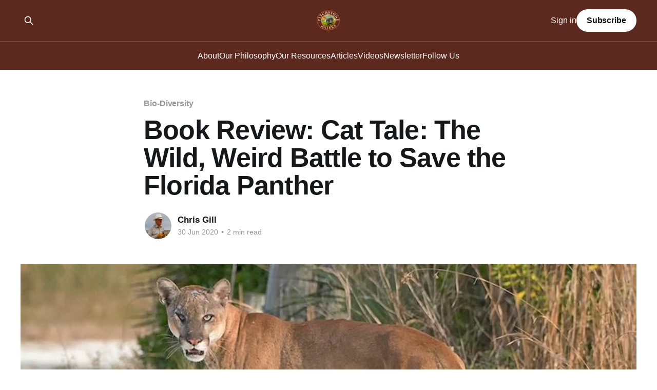

--- FILE ---
content_type: text/html; charset=utf-8
request_url: https://www.pitchstonewaters.com/book-review-cat-tale-from-the-brink-of-extinction/
body_size: 7545
content:
<!DOCTYPE html>
<html lang="en">
<head>

    <title>Book Review: Cat Tale: The Wild, Weird Battle to Save the Florida Panther</title>
    <meta charset="utf-8" />
    <meta http-equiv="X-UA-Compatible" content="IE=edge" />
    <meta name="HandheldFriendly" content="True" />
    <meta name="viewport" content="width=device-width, initial-scale=1.0" />
    
    <link rel="preload" as="style" href="https://www.pitchstonewaters.com/assets/built/screen.css?v=83cc1efbf4" />
    <link rel="preload" as="script" href="https://www.pitchstonewaters.com/assets/built/casper.js?v=83cc1efbf4" />

    <link rel="stylesheet" type="text/css" href="https://www.pitchstonewaters.com/assets/built/screen.css?v=83cc1efbf4" />

    <link rel="icon" href="https://www.pitchstonewaters.com/content/images/size/w256h256/2024/08/pitchstone_waters_logo_SECONDARY.png" type="image/png">
    <link rel="canonical" href="https://www.pitchstonewaters.com/book-review-cat-tale-from-the-brink-of-extinction/">
    <meta name="referrer" content="no-referrer-when-downgrade">
    
    <meta property="og:site_name" content="Pitchstone Waters">
    <meta property="og:type" content="article">
    <meta property="og:title" content="Book Review: Cat Tale: The Wild, Weird Battle to Save the Florida Panther">
    <meta property="og:description" content="“Quoting a reader: This is the latest of several books by an author whose focus is on nature (primarily Florida’s) and attempts to protect it, with special emphasis on what happens when a bureaucracy becomes involved.





 


NOTE: this article was originally published to WSJ.com on February 7, 2020.">
    <meta property="og:url" content="https://www.pitchstonewaters.com/book-review-cat-tale-from-the-brink-of-extinction/">
    <meta property="og:image" content="https://www.pitchstonewaters.com/content/images/size/w1200/wordpress/2020/02/Conservation-Florida-panthers.jpg">
    <meta property="article:published_time" content="2020-06-30T08:00:19.000Z">
    <meta property="article:modified_time" content="2020-06-22T13:38:30.000Z">
    <meta property="article:tag" content="Bio-Diversity">
    <meta property="article:tag" content="cat tale">
    <meta property="article:tag" content="extinction">
    <meta property="article:tag" content="Florida’s panther population">
    <meta property="article:tag" content="Predator Removals">
    <meta property="article:tag" content="Wildlife Management">
    <meta property="article:tag" content="Articles">
    
    <meta property="article:publisher" content="https://www.facebook.com/pitchstonewaters/">
    <meta name="twitter:card" content="summary_large_image">
    <meta name="twitter:title" content="Book Review: Cat Tale: The Wild, Weird Battle to Save the Florida Panther">
    <meta name="twitter:description" content="“Quoting a reader: This is the latest of several books by an author whose focus is on nature (primarily Florida’s) and attempts to protect it, with special emphasis on what happens when a bureaucracy becomes involved.





 


NOTE: this article was originally published to WSJ.com on February 7, 2020.">
    <meta name="twitter:url" content="https://www.pitchstonewaters.com/book-review-cat-tale-from-the-brink-of-extinction/">
    <meta name="twitter:image" content="https://www.pitchstonewaters.com/content/images/size/w1200/wordpress/2020/02/Conservation-Florida-panthers.jpg">
    <meta name="twitter:label1" content="Written by">
    <meta name="twitter:data1" content="Chris Gill">
    <meta name="twitter:label2" content="Filed under">
    <meta name="twitter:data2" content="Bio-Diversity, cat tale, extinction, Florida’s panther population, Predator Removals, Wildlife Management, Articles">
    <meta name="twitter:site" content="@circleranchtx">
    <meta property="og:image:width" content="1200">
    <meta property="og:image:height" content="646">
    
    <script type="application/ld+json">
{
    "@context": "https://schema.org",
    "@type": "Article",
    "publisher": {
        "@type": "Organization",
        "name": "Pitchstone Waters",
        "url": "https://www.pitchstonewaters.com/",
        "logo": {
            "@type": "ImageObject",
            "url": "https://www.pitchstonewaters.com/content/images/2024/09/pitchstone_waters_logo_ghost.webp"
        }
    },
    "author": {
        "@type": "Person",
        "name": "Chris Gill",
        "image": {
            "@type": "ImageObject",
            "url": "https://secure.gravatar.com/avatar/76959090edde5433b3c3974cfef2dc81?s=512&d=blank&r=g",
            "width": 512,
            "height": 512
        },
        "url": "https://www.pitchstonewaters.com/author/chris-gill/",
        "sameAs": []
    },
    "headline": "Book Review: Cat Tale: The Wild, Weird Battle to Save the Florida Panther",
    "url": "https://www.pitchstonewaters.com/book-review-cat-tale-from-the-brink-of-extinction/",
    "datePublished": "2020-06-30T08:00:19.000Z",
    "dateModified": "2020-06-22T13:38:30.000Z",
    "image": {
        "@type": "ImageObject",
        "url": "https://www.pitchstonewaters.com/content/images/size/w1200/wordpress/2020/02/Conservation-Florida-panthers.jpg",
        "width": 1200,
        "height": 646
    },
    "keywords": "Bio-Diversity, cat tale, extinction, Florida’s panther population, Predator Removals, Wildlife Management, Articles",
    "description": "“Quoting a reader: This is the latest of several books by an author whose focus is on nature (primarily Florida’s) and attempts to protect it, with special emphasis on what happens when a bureaucracy becomes involved.\n\n\n\n\n\n \n\n\nNOTE: this article was originally published to WSJ.com on February 7, 2020. It was written by Danny Heitman.\n\n\n \n\n\nIn the mid-90s it was believed that Florida’s panther population had dwindled down to six, with only one female.\n\n\n \n\n\n \n\n\nEnvironmental reporting can often s",
    "mainEntityOfPage": "https://www.pitchstonewaters.com/book-review-cat-tale-from-the-brink-of-extinction/"
}
    </script>

    <meta name="generator" content="Ghost 6.12">
    <link rel="alternate" type="application/rss+xml" title="Pitchstone Waters" href="https://www.pitchstonewaters.com/rss/">
    <script defer src="https://cdn.jsdelivr.net/ghost/portal@~2.56/umd/portal.min.js" data-i18n="true" data-ghost="https://www.pitchstonewaters.com/" data-key="2dc0b910275452cd2304594d61" data-api="https://pitchstone-waters.ghost.io/ghost/api/content/" data-locale="en" crossorigin="anonymous"></script><style id="gh-members-styles">.gh-post-upgrade-cta-content,
.gh-post-upgrade-cta {
    display: flex;
    flex-direction: column;
    align-items: center;
    font-family: -apple-system, BlinkMacSystemFont, 'Segoe UI', Roboto, Oxygen, Ubuntu, Cantarell, 'Open Sans', 'Helvetica Neue', sans-serif;
    text-align: center;
    width: 100%;
    color: #ffffff;
    font-size: 16px;
}

.gh-post-upgrade-cta-content {
    border-radius: 8px;
    padding: 40px 4vw;
}

.gh-post-upgrade-cta h2 {
    color: #ffffff;
    font-size: 28px;
    letter-spacing: -0.2px;
    margin: 0;
    padding: 0;
}

.gh-post-upgrade-cta p {
    margin: 20px 0 0;
    padding: 0;
}

.gh-post-upgrade-cta small {
    font-size: 16px;
    letter-spacing: -0.2px;
}

.gh-post-upgrade-cta a {
    color: #ffffff;
    cursor: pointer;
    font-weight: 500;
    box-shadow: none;
    text-decoration: underline;
}

.gh-post-upgrade-cta a:hover {
    color: #ffffff;
    opacity: 0.8;
    box-shadow: none;
    text-decoration: underline;
}

.gh-post-upgrade-cta a.gh-btn {
    display: block;
    background: #ffffff;
    text-decoration: none;
    margin: 28px 0 0;
    padding: 8px 18px;
    border-radius: 4px;
    font-size: 16px;
    font-weight: 600;
}

.gh-post-upgrade-cta a.gh-btn:hover {
    opacity: 0.92;
}</style>
    <script defer src="https://cdn.jsdelivr.net/ghost/sodo-search@~1.8/umd/sodo-search.min.js" data-key="2dc0b910275452cd2304594d61" data-styles="https://cdn.jsdelivr.net/ghost/sodo-search@~1.8/umd/main.css" data-sodo-search="https://pitchstone-waters.ghost.io/" data-locale="en" crossorigin="anonymous"></script>
    
    <link href="https://www.pitchstonewaters.com/webmentions/receive/" rel="webmention">
    <script defer src="/public/cards.min.js?v=83cc1efbf4"></script>
    <link rel="stylesheet" type="text/css" href="/public/cards.min.css?v=83cc1efbf4">
    <script defer src="/public/comment-counts.min.js?v=83cc1efbf4" data-ghost-comments-counts-api="https://www.pitchstonewaters.com/members/api/comments/counts/"></script>
    <script defer src="/public/member-attribution.min.js?v=83cc1efbf4"></script>
    <script defer src="/public/ghost-stats.min.js?v=83cc1efbf4" data-stringify-payload="false" data-datasource="analytics_events" data-storage="localStorage" data-host="https://www.pitchstonewaters.com/.ghost/analytics/api/v1/page_hit"  tb_site_uuid="3bde77c0-28b9-45c3-a9bf-32495a76dc74" tb_post_uuid="28da8820-daf5-4fa1-9137-911816a78823" tb_post_type="post" tb_member_uuid="undefined" tb_member_status="undefined"></script><style>:root {--ghost-accent-color: #5C291F;}</style>
    <!-- Fathom - beautiful, simple website analytics -->
<script src="https://cdn.usefathom.com/script.js" data-site="DXPSRBGB" defer></script>
<!-- / Fathom -->

</head>
<body class="post-template tag-bio-diversity tag-cat-tale tag-extinction tag-floridas-panther-population tag-predator-removals tag-wildlife-management tag-hash-wordpress tag-blog is-head-stacked has-sans-body has-cover">
<div class="viewport">

    <header id="gh-head" class="gh-head outer">
        <div class="gh-head-inner inner">
            <div class="gh-head-brand">
                <a class="gh-head-logo" href="https://www.pitchstonewaters.com">
                        <img src="https://www.pitchstonewaters.com/content/images/2024/09/pitchstone_waters_logo_ghost.webp" alt="Pitchstone Waters">
                </a>
                <button class="gh-search gh-icon-btn" aria-label="Search this site" data-ghost-search><svg xmlns="http://www.w3.org/2000/svg" fill="none" viewBox="0 0 24 24" stroke="currentColor" stroke-width="2" width="20" height="20"><path stroke-linecap="round" stroke-linejoin="round" d="M21 21l-6-6m2-5a7 7 0 11-14 0 7 7 0 0114 0z"></path></svg></button>
                <button class="gh-burger" aria-label="Main Menu"></button>
            </div>

            <nav class="gh-head-menu">
                <ul class="nav">
    <li class="nav-about"><a href="https://www.pitchstonewaters.com/about-pitchstone-waters/">About</a></li>
    <li class="nav-our-philosophy"><a href="https://www.pitchstonewaters.com/our-philosophy-wildlife-and-habitat-only-prosper-when-their-ecosystem-is-in-balance/">Our Philosophy</a></li>
    <li class="nav-our-resources"><a href="https://www.pitchstonewaters.com/our-resources-the-objective-of-biodiversity-conservation-is-to-maintain-viable-native-animal-and-plant-populations-of-all-kind/">Our Resources</a></li>
    <li class="nav-articles"><a href="https://www.pitchstonewaters.com/tag/blog/">Articles</a></li>
    <li class="nav-videos"><a href="https://www.pitchstonewaters.com/tag/video/">Videos</a></li>
    <li class="nav-newsletter"><a href="https://www.pitchstonewaters.com/newsletter/">Newsletter</a></li>
    <li class="nav-follow-us"><a href="https://www.pitchstonewaters.com/follow/">Follow Us</a></li>
</ul>

            </nav>

            <div class="gh-head-actions">
                    <button class="gh-search gh-icon-btn" aria-label="Search this site" data-ghost-search><svg xmlns="http://www.w3.org/2000/svg" fill="none" viewBox="0 0 24 24" stroke="currentColor" stroke-width="2" width="20" height="20"><path stroke-linecap="round" stroke-linejoin="round" d="M21 21l-6-6m2-5a7 7 0 11-14 0 7 7 0 0114 0z"></path></svg></button>
                    <div class="gh-head-members">
                                <a class="gh-head-link" href="#/portal/signin" data-portal="signin">Sign in</a>
                                <a class="gh-head-button" href="#/portal/signup" data-portal="signup">Subscribe</a>
                    </div>
            </div>
        </div>
    </header>

    <div class="site-content">
        



<main id="site-main" class="site-main">
<article class="article post tag-bio-diversity tag-cat-tale tag-extinction tag-floridas-panther-population tag-predator-removals tag-wildlife-management tag-hash-wordpress tag-blog ">

    <header class="article-header gh-canvas">

        <div class="article-tag post-card-tags">
                <span class="post-card-primary-tag">
                    <a href="/tag/bio-diversity/">Bio-Diversity</a>
                </span>
        </div>

        <h1 class="article-title">Book Review: Cat Tale: The Wild, Weird Battle to Save the Florida Panther</h1>


        <div class="article-byline">
        <section class="article-byline-content">

            <ul class="author-list instapaper_ignore">
                <li class="author-list-item">
                    <a href="/author/chris-gill/" class="author-avatar" aria-label="Read more of Chris Gill">
                        <img class="author-profile-image" src="https://secure.gravatar.com/avatar/76959090edde5433b3c3974cfef2dc81?s&#x3D;512&amp;d&#x3D;blank&amp;r&#x3D;g" alt="Chris Gill" />
                    </a>
                </li>
            </ul>

            <div class="article-byline-meta">
                <h4 class="author-name"><a href="/author/chris-gill/">Chris Gill</a></h4>
                <div class="byline-meta-content">
                    <time class="byline-meta-date" datetime="2020-06-30">30 Jun 2020</time>
                        <span class="byline-reading-time"><span class="bull">&bull;</span> 2 min read</span>
                </div>
            </div>

        </section>
        </div>

            <figure class="article-image">
                <img
                    srcset="/content/images/size/w300/wordpress/2020/02/Conservation-Florida-panthers.jpg 300w,
                            /content/images/size/w600/wordpress/2020/02/Conservation-Florida-panthers.jpg 600w,
                            /content/images/size/w1000/wordpress/2020/02/Conservation-Florida-panthers.jpg 1000w,
                            /content/images/size/w2000/wordpress/2020/02/Conservation-Florida-panthers.jpg 2000w"
                    sizes="(min-width: 1400px) 1400px, 92vw"
                    src="/content/images/size/w2000/wordpress/2020/02/Conservation-Florida-panthers.jpg"
                    alt="Conservation-Florida-panthers"
                />
            </figure>

    </header>

    <section class="gh-content gh-canvas">
        <!--kg-card-begin: html--><blockquote><p><em><strong>&#8220;Quoting a reader: This is the latest of several books by an author whose focus is on nature (primarily Florida&#8217;s) and attempts to protect it, with special emphasis on what happens when a bureaucracy becomes involved.</strong></em></p></blockquote>
<p><!--more--></p>
<p>&nbsp;</p>
<p><em>NOTE: <a href="https://www.wsj.com/articles/cat-tale-review-from-the-brink-of-extinction-11581090294?ref=pitchstonewaters.com" target="_blank" rel="noopener noreferrer">this article</a> was originally published to WSJ.com on February 7, 2020. It was written by Danny Heitman.</em></p>
<p>&nbsp;</p>
<p style="text-align: center;"><strong>In the mid-90s it was believed that Florida’s panther population had dwindled down to six, with only one female.</strong></p>
<p>&nbsp;</p>
<p>&nbsp;</p>
<p>Environmental reporting can often seem like a stint on the obituary desk. Vanishing wetlands, disappearing rainforests and thinning coral reefs mean writing a lot about what’s lost, perhaps never to return.</p>
<figure id="attachment_17230" aria-describedby="caption-attachment-17230" style="width: 228px" class="wp-caption aligncenter"><a href="https://www.amazon.com/dp/B07RQ6SPQP/ref=dp-kindle-redirect?_encoding=UTF8&btkr=1&ref=pitchstonewaters.com" target="_blank" rel="noopener noreferrer"><img loading="lazy" decoding="async" class="wp-image-17230 size-full" src="https://www.pitchstonewaters.com/content/images/wordpress/2020/06/cat_tale_the_weird_battle_amazon.jpg" alt="cat_tale_the_weird_battle_amazon" width="228" height="342" /></a><figcaption id="caption-attachment-17230" class="wp-caption-text">By Craig Pittman. Hanover Square, 336 pages, $27.99</figcaption></figure>
<p>&nbsp;</p>
<p>But in “Cat Tale,” his new book about efforts to revive the Florida panther in its home state, Craig Pittman sounds a slightly more hopeful note. Mr. Pittman, a longtime writer about the environment for the Tampa Bay Times, documents the cat’s surprising if tentative comeback after years of radical decline.</p>
<p>&nbsp;</p>
<p>&nbsp;</p>
<figure style="width: 620px" class="wp-caption aligncenter"><img loading="lazy" decoding="async" class="size-full" src="https://drive.google.com/uc?export=view&amp;id=1eCRyZgn13fk2CeCdYCieO3s3OcF60hjU" width="620" height="930" /><figcaption class="wp-caption-text">A detail from ‘In the Jungle’ (1904) by Winslow Homer. PHOTO: BRIDGEMAN IMAGES</figcaption></figure>
<p>&nbsp;</p>
<p>Mention Florida panthers, and many Americans will think first of the professional hockey team named after the feline. The panther became prominent in the civic imagination of the Sunshine State even as its numbers dramatically dropped. We tend to grow more fascinated with wild things as they fade away, affirming the truth of the old wisecrack about housing subdivisions being places where builders cut down all the trees, then name the streets after them.</p>
<p>“Despite its status as the state animal, Florida’s twenty-one million residents have seen more Florida Panther hockey games, Florida panther school mascots, and Florida panther license plates than actual, live panthers skulking through the forest,” Mr. Pittman writes. “There was a time in the mid-1990s when Florida’s panther population fell to about twenty animals. Some scientists think the number was even smaller—just six of the big cats, and only one of them a female.”</p>
<p>White settlers of Florida often feared panthers, making the muscular, tawny felines Public Enemy No. 1. “Not everyone found the panthers so frightening,” Mr. Pittman notes, mentioning painter Winslow Homer as a fan. Homer, a frequent visitor to coastal Florida, made a lovely picture of the cat, called “In the Jungle,” in 1904. “But beauty could never compete with fear and greed,” Mr. Pittman laments. “In case anyone lacked sufficient incentive to shoot every panther in the woods, in 1832 Florida’s territorial legislature put a bounty on them, with the amount to be set by each county.”</p>
<!--kg-card-end: html-->
    </section>

        <section class="article-comments gh-canvas">
            
        <script defer src="https://cdn.jsdelivr.net/ghost/comments-ui@~1.3/umd/comments-ui.min.js" data-locale="en" data-ghost-comments="https://www.pitchstonewaters.com/" data-api="https://pitchstone-waters.ghost.io/ghost/api/content/" data-admin="https://pitchstone-waters.ghost.io/ghost/" data-key="2dc0b910275452cd2304594d61" data-title="null" data-count="true" data-post-id="66ae64c545c1a0000117ce7d" data-color-scheme="auto" data-avatar-saturation="60" data-accent-color="#5C291F" data-comments-enabled="all" data-publication="Pitchstone Waters" crossorigin="anonymous"></script>
    
        </section>

</article>
</main>




            <aside class="read-more-wrap outer">
                <div class="read-more inner">
                        
<article class="post-card post">

    <a class="post-card-image-link" href="/texas-game-wardens-seize-18-illegally-spearfished-black-bass-at-lady-bird-lake-2/">

        <img class="post-card-image"
            srcset="/content/images/size/w300/2025/01/black_bass_illegal_texas.jpg 300w,
                    /content/images/size/w600/2025/01/black_bass_illegal_texas.jpg 600w,
                    /content/images/size/w1000/2025/01/black_bass_illegal_texas.jpg 1000w,
                    /content/images/size/w2000/2025/01/black_bass_illegal_texas.jpg 2000w"
            sizes="(max-width: 1000px) 400px, 800px"
            src="/content/images/size/w600/2025/01/black_bass_illegal_texas.jpg"
            alt="Texas Game Wardens Seize 18 Illegally Spearfished Black Bass at Lady Bird Lake"
            loading="lazy"
        />


    </a>

    <div class="post-card-content">

        <a class="post-card-content-link" href="/texas-game-wardens-seize-18-illegally-spearfished-black-bass-at-lady-bird-lake-2/">
            <header class="post-card-header">
                <div class="post-card-tags">
                </div>
                <h2 class="post-card-title">
                    Texas Game Wardens Seize 18 Illegally Spearfished Black Bass at Lady Bird Lake
                </h2>
            </header>
                <div class="post-card-excerpt">One person was snorkeling and spearing the fish with a pneumatic speargun — which violates state fishing regulations</div>
        </a>

        <footer class="post-card-meta">
            <time class="post-card-meta-date" datetime="2026-01-16">16 Jan 2026</time>
                <span class="post-card-meta-length">1 min read</span>
                <script
    data-ghost-comment-count="677fde761fa3a1000119b80c"
    data-ghost-comment-count-empty=""
    data-ghost-comment-count-singular="comment"
    data-ghost-comment-count-plural="comments"
    data-ghost-comment-count-tag="span"
    data-ghost-comment-count-class-name=""
    data-ghost-comment-count-autowrap="true"
>
</script>
        </footer>

    </div>

</article>
                        
<article class="post-card post">

    <a class="post-card-image-link" href="/using-an-eroded-gulley-to-recreate-a-wet-meadow/">

        <img class="post-card-image"
            srcset="/content/images/size/w300/wordpress/2017/08/circle_ranch_gulley.jpg 300w,
                    /content/images/size/w600/wordpress/2017/08/circle_ranch_gulley.jpg 600w,
                    /content/images/size/w1000/wordpress/2017/08/circle_ranch_gulley.jpg 1000w,
                    /content/images/size/w2000/wordpress/2017/08/circle_ranch_gulley.jpg 2000w"
            sizes="(max-width: 1000px) 400px, 800px"
            src="/content/images/size/w600/wordpress/2017/08/circle_ranch_gulley.jpg"
            alt="Gulleys for Grassland Restoration #8 - Using an Eroded Gulley to Recreate a Wet Meadow"
            loading="lazy"
        />


    </a>

    <div class="post-card-content">

        <a class="post-card-content-link" href="/using-an-eroded-gulley-to-recreate-a-wet-meadow/">
            <header class="post-card-header">
                <div class="post-card-tags">
                </div>
                <h2 class="post-card-title">
                    Gulleys for Grassland Restoration #8 - Using an Eroded Gulley to Recreate a Wet Meadow
                </h2>
            </header>
                <div class="post-card-excerpt">Like roads, wells and power lines, the irrigation system requires monitoring and maintenance, approached as just one of a body of holistic practices being applied together.</div>
        </a>

        <footer class="post-card-meta">
            <time class="post-card-meta-date" datetime="2026-01-15">15 Jan 2026</time>
                <span class="post-card-meta-length">1 min read</span>
                <script
    data-ghost-comment-count="66ae64c545c1a0000117cfbf"
    data-ghost-comment-count-empty=""
    data-ghost-comment-count-singular="comment"
    data-ghost-comment-count-plural="comments"
    data-ghost-comment-count-tag="span"
    data-ghost-comment-count-class-name=""
    data-ghost-comment-count-autowrap="true"
>
</script>
        </footer>

    </div>

</article>
                        
<article class="post-card post">

    <a class="post-card-image-link" href="/restoring-biodiversity-1-13-2026/">

        <img class="post-card-image"
            srcset="https://images.unsplash.com/photo-1733496633727-82f00f4caa2f?crop&#x3D;entropy&amp;cs&#x3D;tinysrgb&amp;fit&#x3D;max&amp;fm&#x3D;jpg&amp;ixid&#x3D;M3wxMTc3M3wwfDF8c2VhcmNofDV8fHdpbGRsaWZlJTIwY3Jvc3Npbmd8ZW58MHx8fHwxNzY4MzEzNjE0fDA&amp;ixlib&#x3D;rb-4.1.0&amp;q&#x3D;80&amp;w&#x3D;300 300w,
                    https://images.unsplash.com/photo-1733496633727-82f00f4caa2f?crop&#x3D;entropy&amp;cs&#x3D;tinysrgb&amp;fit&#x3D;max&amp;fm&#x3D;jpg&amp;ixid&#x3D;M3wxMTc3M3wwfDF8c2VhcmNofDV8fHdpbGRsaWZlJTIwY3Jvc3Npbmd8ZW58MHx8fHwxNzY4MzEzNjE0fDA&amp;ixlib&#x3D;rb-4.1.0&amp;q&#x3D;80&amp;w&#x3D;600 600w,
                    https://images.unsplash.com/photo-1733496633727-82f00f4caa2f?crop&#x3D;entropy&amp;cs&#x3D;tinysrgb&amp;fit&#x3D;max&amp;fm&#x3D;jpg&amp;ixid&#x3D;M3wxMTc3M3wwfDF8c2VhcmNofDV8fHdpbGRsaWZlJTIwY3Jvc3Npbmd8ZW58MHx8fHwxNzY4MzEzNjE0fDA&amp;ixlib&#x3D;rb-4.1.0&amp;q&#x3D;80&amp;w&#x3D;1000 1000w,
                    https://images.unsplash.com/photo-1733496633727-82f00f4caa2f?crop&#x3D;entropy&amp;cs&#x3D;tinysrgb&amp;fit&#x3D;max&amp;fm&#x3D;jpg&amp;ixid&#x3D;M3wxMTc3M3wwfDF8c2VhcmNofDV8fHdpbGRsaWZlJTIwY3Jvc3Npbmd8ZW58MHx8fHwxNzY4MzEzNjE0fDA&amp;ixlib&#x3D;rb-4.1.0&amp;q&#x3D;80&amp;w&#x3D;2000 2000w"
            sizes="(max-width: 1000px) 400px, 800px"
            src="https://images.unsplash.com/photo-1733496633727-82f00f4caa2f?crop&#x3D;entropy&amp;cs&#x3D;tinysrgb&amp;fit&#x3D;max&amp;fm&#x3D;jpg&amp;ixid&#x3D;M3wxMTc3M3wwfDF8c2VhcmNofDV8fHdpbGRsaWZlJTIwY3Jvc3Npbmd8ZW58MHx8fHwxNzY4MzEzNjE0fDA&amp;ixlib&#x3D;rb-4.1.0&amp;q&#x3D;80&amp;w&#x3D;600"
            alt="Restoring Biodiversity - 1/13/2026"
            loading="lazy"
        />


    </a>

    <div class="post-card-content">

        <a class="post-card-content-link" href="/restoring-biodiversity-1-13-2026/">
            <header class="post-card-header">
                <div class="post-card-tags">
                </div>
                <h2 class="post-card-title">
                    Restoring Biodiversity - 1/13/2026
                </h2>
            </header>
                <div class="post-card-excerpt">America’s most beloved bear is dead. The overlooked danger that’s massacring wildlife. Why are wildlife crossings crucial for animals and humans alike? And more...</div>
        </a>

        <footer class="post-card-meta">
            <time class="post-card-meta-date" datetime="2026-01-13">13 Jan 2026</time>
                <span class="post-card-meta-length">1 min read</span>
                <script
    data-ghost-comment-count="6966516f2bf48700014f6701"
    data-ghost-comment-count-empty=""
    data-ghost-comment-count-singular="comment"
    data-ghost-comment-count-plural="comments"
    data-ghost-comment-count-tag="span"
    data-ghost-comment-count-class-name=""
    data-ghost-comment-count-autowrap="true"
>
</script>
        </footer>

    </div>

</article>
                </div>
            </aside>



    </div>

    <footer class="site-footer outer">
        <div class="inner">
            <section class="copyright"><a href="https://www.pitchstonewaters.com">Pitchstone Waters</a> &copy; 2026</section>
            <nav class="site-footer-nav">
                <ul class="nav">
    <li class="nav-sign-up"><a href="#/portal/">Sign up</a></li>
    <li class="nav-about"><a href="https://www.pitchstonewaters.com/about-pitchstone-waters/">About</a></li>
    <li class="nav-our-philosophy"><a href="https://www.pitchstonewaters.com/our-philosophy-wildlife-and-habitat-only-prosper-when-their-ecosystem-is-in-balance/">Our Philosophy</a></li>
    <li class="nav-our-resources"><a href="https://www.pitchstonewaters.com/our-resources-the-objective-of-biodiversity-conservation-is-to-maintain-viable-native-animal-and-plant-populations-of-all-kind/">Our Resources</a></li>
    <li class="nav-articles"><a href="https://www.pitchstonewaters.com/tag/blog/">Articles</a></li>
    <li class="nav-videos"><a href="https://www.pitchstonewaters.com/tag/video/">Videos</a></li>
    <li class="nav-privacy-policy"><a href="https://www.pitchstonewaters.com/privacy-policy/">Privacy Policy</a></li>
    <li class="nav-contact"><a href="https://www.pitchstonewaters.com/contact/">Contact</a></li>
    <li class="nav-newsletter"><a href="https://www.pitchstonewaters.com/newsletter/">Newsletter</a></li>
    <li class="nav-follow-us"><a href="https://www.pitchstonewaters.com/follow/">Follow Us</a></li>
</ul>

            </nav>
            <div class="gh-powered-by"><a href="https://ghost.org/" target="_blank" rel="noopener">Powered by Ghost</a></div>
        </div>
    </footer>

</div>

    <div class="pswp" tabindex="-1" role="dialog" aria-hidden="true">
    <div class="pswp__bg"></div>

    <div class="pswp__scroll-wrap">
        <div class="pswp__container">
            <div class="pswp__item"></div>
            <div class="pswp__item"></div>
            <div class="pswp__item"></div>
        </div>

        <div class="pswp__ui pswp__ui--hidden">
            <div class="pswp__top-bar">
                <div class="pswp__counter"></div>

                <button class="pswp__button pswp__button--close" title="Close (Esc)"></button>
                <button class="pswp__button pswp__button--share" title="Share"></button>
                <button class="pswp__button pswp__button--fs" title="Toggle fullscreen"></button>
                <button class="pswp__button pswp__button--zoom" title="Zoom in/out"></button>

                <div class="pswp__preloader">
                    <div class="pswp__preloader__icn">
                        <div class="pswp__preloader__cut">
                            <div class="pswp__preloader__donut"></div>
                        </div>
                    </div>
                </div>
            </div>

            <div class="pswp__share-modal pswp__share-modal--hidden pswp__single-tap">
                <div class="pswp__share-tooltip"></div>
            </div>

            <button class="pswp__button pswp__button--arrow--left" title="Previous (arrow left)"></button>
            <button class="pswp__button pswp__button--arrow--right" title="Next (arrow right)"></button>

            <div class="pswp__caption">
                <div class="pswp__caption__center"></div>
            </div>
        </div>
    </div>
</div>
<script
    src="https://code.jquery.com/jquery-3.5.1.min.js"
    integrity="sha256-9/aliU8dGd2tb6OSsuzixeV4y/faTqgFtohetphbbj0="
    crossorigin="anonymous">
</script>
<script src="https://www.pitchstonewaters.com/assets/built/casper.js?v=83cc1efbf4"></script>
<script>
$(document).ready(function () {
    // Mobile Menu Trigger
    $('.gh-burger').click(function () {
        $('body').toggleClass('gh-head-open');
    });
    // FitVids - Makes video embeds responsive
    $(".gh-content").fitVids();
});
</script>

<style>
.site-footer {
    background-color: #5C291F;
}
</style>

</body>
</html>
